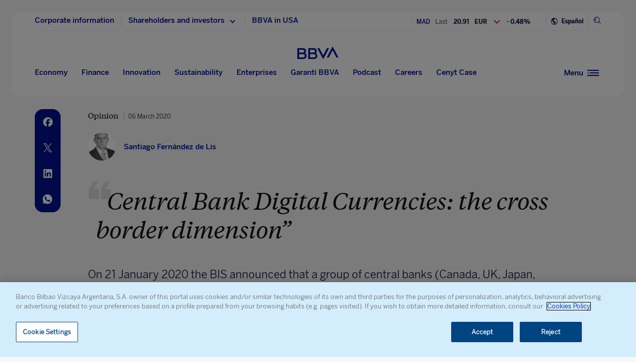

--- FILE ---
content_type: text/html; charset=utf-8
request_url: https://www.google.com/recaptcha/enterprise/anchor?ar=1&k=6LfOlw8sAAAAAH-t-BLYx_T0kwWuD0h4WeTX6EaK&co=aHR0cHM6Ly93d3cuYmJ2YS5jb206NDQz&hl=en&v=PoyoqOPhxBO7pBk68S4YbpHZ&size=invisible&anchor-ms=20000&execute-ms=30000&cb=culj1gqn5rdv
body_size: 48619
content:
<!DOCTYPE HTML><html dir="ltr" lang="en"><head><meta http-equiv="Content-Type" content="text/html; charset=UTF-8">
<meta http-equiv="X-UA-Compatible" content="IE=edge">
<title>reCAPTCHA</title>
<style type="text/css">
/* cyrillic-ext */
@font-face {
  font-family: 'Roboto';
  font-style: normal;
  font-weight: 400;
  font-stretch: 100%;
  src: url(//fonts.gstatic.com/s/roboto/v48/KFO7CnqEu92Fr1ME7kSn66aGLdTylUAMa3GUBHMdazTgWw.woff2) format('woff2');
  unicode-range: U+0460-052F, U+1C80-1C8A, U+20B4, U+2DE0-2DFF, U+A640-A69F, U+FE2E-FE2F;
}
/* cyrillic */
@font-face {
  font-family: 'Roboto';
  font-style: normal;
  font-weight: 400;
  font-stretch: 100%;
  src: url(//fonts.gstatic.com/s/roboto/v48/KFO7CnqEu92Fr1ME7kSn66aGLdTylUAMa3iUBHMdazTgWw.woff2) format('woff2');
  unicode-range: U+0301, U+0400-045F, U+0490-0491, U+04B0-04B1, U+2116;
}
/* greek-ext */
@font-face {
  font-family: 'Roboto';
  font-style: normal;
  font-weight: 400;
  font-stretch: 100%;
  src: url(//fonts.gstatic.com/s/roboto/v48/KFO7CnqEu92Fr1ME7kSn66aGLdTylUAMa3CUBHMdazTgWw.woff2) format('woff2');
  unicode-range: U+1F00-1FFF;
}
/* greek */
@font-face {
  font-family: 'Roboto';
  font-style: normal;
  font-weight: 400;
  font-stretch: 100%;
  src: url(//fonts.gstatic.com/s/roboto/v48/KFO7CnqEu92Fr1ME7kSn66aGLdTylUAMa3-UBHMdazTgWw.woff2) format('woff2');
  unicode-range: U+0370-0377, U+037A-037F, U+0384-038A, U+038C, U+038E-03A1, U+03A3-03FF;
}
/* math */
@font-face {
  font-family: 'Roboto';
  font-style: normal;
  font-weight: 400;
  font-stretch: 100%;
  src: url(//fonts.gstatic.com/s/roboto/v48/KFO7CnqEu92Fr1ME7kSn66aGLdTylUAMawCUBHMdazTgWw.woff2) format('woff2');
  unicode-range: U+0302-0303, U+0305, U+0307-0308, U+0310, U+0312, U+0315, U+031A, U+0326-0327, U+032C, U+032F-0330, U+0332-0333, U+0338, U+033A, U+0346, U+034D, U+0391-03A1, U+03A3-03A9, U+03B1-03C9, U+03D1, U+03D5-03D6, U+03F0-03F1, U+03F4-03F5, U+2016-2017, U+2034-2038, U+203C, U+2040, U+2043, U+2047, U+2050, U+2057, U+205F, U+2070-2071, U+2074-208E, U+2090-209C, U+20D0-20DC, U+20E1, U+20E5-20EF, U+2100-2112, U+2114-2115, U+2117-2121, U+2123-214F, U+2190, U+2192, U+2194-21AE, U+21B0-21E5, U+21F1-21F2, U+21F4-2211, U+2213-2214, U+2216-22FF, U+2308-230B, U+2310, U+2319, U+231C-2321, U+2336-237A, U+237C, U+2395, U+239B-23B7, U+23D0, U+23DC-23E1, U+2474-2475, U+25AF, U+25B3, U+25B7, U+25BD, U+25C1, U+25CA, U+25CC, U+25FB, U+266D-266F, U+27C0-27FF, U+2900-2AFF, U+2B0E-2B11, U+2B30-2B4C, U+2BFE, U+3030, U+FF5B, U+FF5D, U+1D400-1D7FF, U+1EE00-1EEFF;
}
/* symbols */
@font-face {
  font-family: 'Roboto';
  font-style: normal;
  font-weight: 400;
  font-stretch: 100%;
  src: url(//fonts.gstatic.com/s/roboto/v48/KFO7CnqEu92Fr1ME7kSn66aGLdTylUAMaxKUBHMdazTgWw.woff2) format('woff2');
  unicode-range: U+0001-000C, U+000E-001F, U+007F-009F, U+20DD-20E0, U+20E2-20E4, U+2150-218F, U+2190, U+2192, U+2194-2199, U+21AF, U+21E6-21F0, U+21F3, U+2218-2219, U+2299, U+22C4-22C6, U+2300-243F, U+2440-244A, U+2460-24FF, U+25A0-27BF, U+2800-28FF, U+2921-2922, U+2981, U+29BF, U+29EB, U+2B00-2BFF, U+4DC0-4DFF, U+FFF9-FFFB, U+10140-1018E, U+10190-1019C, U+101A0, U+101D0-101FD, U+102E0-102FB, U+10E60-10E7E, U+1D2C0-1D2D3, U+1D2E0-1D37F, U+1F000-1F0FF, U+1F100-1F1AD, U+1F1E6-1F1FF, U+1F30D-1F30F, U+1F315, U+1F31C, U+1F31E, U+1F320-1F32C, U+1F336, U+1F378, U+1F37D, U+1F382, U+1F393-1F39F, U+1F3A7-1F3A8, U+1F3AC-1F3AF, U+1F3C2, U+1F3C4-1F3C6, U+1F3CA-1F3CE, U+1F3D4-1F3E0, U+1F3ED, U+1F3F1-1F3F3, U+1F3F5-1F3F7, U+1F408, U+1F415, U+1F41F, U+1F426, U+1F43F, U+1F441-1F442, U+1F444, U+1F446-1F449, U+1F44C-1F44E, U+1F453, U+1F46A, U+1F47D, U+1F4A3, U+1F4B0, U+1F4B3, U+1F4B9, U+1F4BB, U+1F4BF, U+1F4C8-1F4CB, U+1F4D6, U+1F4DA, U+1F4DF, U+1F4E3-1F4E6, U+1F4EA-1F4ED, U+1F4F7, U+1F4F9-1F4FB, U+1F4FD-1F4FE, U+1F503, U+1F507-1F50B, U+1F50D, U+1F512-1F513, U+1F53E-1F54A, U+1F54F-1F5FA, U+1F610, U+1F650-1F67F, U+1F687, U+1F68D, U+1F691, U+1F694, U+1F698, U+1F6AD, U+1F6B2, U+1F6B9-1F6BA, U+1F6BC, U+1F6C6-1F6CF, U+1F6D3-1F6D7, U+1F6E0-1F6EA, U+1F6F0-1F6F3, U+1F6F7-1F6FC, U+1F700-1F7FF, U+1F800-1F80B, U+1F810-1F847, U+1F850-1F859, U+1F860-1F887, U+1F890-1F8AD, U+1F8B0-1F8BB, U+1F8C0-1F8C1, U+1F900-1F90B, U+1F93B, U+1F946, U+1F984, U+1F996, U+1F9E9, U+1FA00-1FA6F, U+1FA70-1FA7C, U+1FA80-1FA89, U+1FA8F-1FAC6, U+1FACE-1FADC, U+1FADF-1FAE9, U+1FAF0-1FAF8, U+1FB00-1FBFF;
}
/* vietnamese */
@font-face {
  font-family: 'Roboto';
  font-style: normal;
  font-weight: 400;
  font-stretch: 100%;
  src: url(//fonts.gstatic.com/s/roboto/v48/KFO7CnqEu92Fr1ME7kSn66aGLdTylUAMa3OUBHMdazTgWw.woff2) format('woff2');
  unicode-range: U+0102-0103, U+0110-0111, U+0128-0129, U+0168-0169, U+01A0-01A1, U+01AF-01B0, U+0300-0301, U+0303-0304, U+0308-0309, U+0323, U+0329, U+1EA0-1EF9, U+20AB;
}
/* latin-ext */
@font-face {
  font-family: 'Roboto';
  font-style: normal;
  font-weight: 400;
  font-stretch: 100%;
  src: url(//fonts.gstatic.com/s/roboto/v48/KFO7CnqEu92Fr1ME7kSn66aGLdTylUAMa3KUBHMdazTgWw.woff2) format('woff2');
  unicode-range: U+0100-02BA, U+02BD-02C5, U+02C7-02CC, U+02CE-02D7, U+02DD-02FF, U+0304, U+0308, U+0329, U+1D00-1DBF, U+1E00-1E9F, U+1EF2-1EFF, U+2020, U+20A0-20AB, U+20AD-20C0, U+2113, U+2C60-2C7F, U+A720-A7FF;
}
/* latin */
@font-face {
  font-family: 'Roboto';
  font-style: normal;
  font-weight: 400;
  font-stretch: 100%;
  src: url(//fonts.gstatic.com/s/roboto/v48/KFO7CnqEu92Fr1ME7kSn66aGLdTylUAMa3yUBHMdazQ.woff2) format('woff2');
  unicode-range: U+0000-00FF, U+0131, U+0152-0153, U+02BB-02BC, U+02C6, U+02DA, U+02DC, U+0304, U+0308, U+0329, U+2000-206F, U+20AC, U+2122, U+2191, U+2193, U+2212, U+2215, U+FEFF, U+FFFD;
}
/* cyrillic-ext */
@font-face {
  font-family: 'Roboto';
  font-style: normal;
  font-weight: 500;
  font-stretch: 100%;
  src: url(//fonts.gstatic.com/s/roboto/v48/KFO7CnqEu92Fr1ME7kSn66aGLdTylUAMa3GUBHMdazTgWw.woff2) format('woff2');
  unicode-range: U+0460-052F, U+1C80-1C8A, U+20B4, U+2DE0-2DFF, U+A640-A69F, U+FE2E-FE2F;
}
/* cyrillic */
@font-face {
  font-family: 'Roboto';
  font-style: normal;
  font-weight: 500;
  font-stretch: 100%;
  src: url(//fonts.gstatic.com/s/roboto/v48/KFO7CnqEu92Fr1ME7kSn66aGLdTylUAMa3iUBHMdazTgWw.woff2) format('woff2');
  unicode-range: U+0301, U+0400-045F, U+0490-0491, U+04B0-04B1, U+2116;
}
/* greek-ext */
@font-face {
  font-family: 'Roboto';
  font-style: normal;
  font-weight: 500;
  font-stretch: 100%;
  src: url(//fonts.gstatic.com/s/roboto/v48/KFO7CnqEu92Fr1ME7kSn66aGLdTylUAMa3CUBHMdazTgWw.woff2) format('woff2');
  unicode-range: U+1F00-1FFF;
}
/* greek */
@font-face {
  font-family: 'Roboto';
  font-style: normal;
  font-weight: 500;
  font-stretch: 100%;
  src: url(//fonts.gstatic.com/s/roboto/v48/KFO7CnqEu92Fr1ME7kSn66aGLdTylUAMa3-UBHMdazTgWw.woff2) format('woff2');
  unicode-range: U+0370-0377, U+037A-037F, U+0384-038A, U+038C, U+038E-03A1, U+03A3-03FF;
}
/* math */
@font-face {
  font-family: 'Roboto';
  font-style: normal;
  font-weight: 500;
  font-stretch: 100%;
  src: url(//fonts.gstatic.com/s/roboto/v48/KFO7CnqEu92Fr1ME7kSn66aGLdTylUAMawCUBHMdazTgWw.woff2) format('woff2');
  unicode-range: U+0302-0303, U+0305, U+0307-0308, U+0310, U+0312, U+0315, U+031A, U+0326-0327, U+032C, U+032F-0330, U+0332-0333, U+0338, U+033A, U+0346, U+034D, U+0391-03A1, U+03A3-03A9, U+03B1-03C9, U+03D1, U+03D5-03D6, U+03F0-03F1, U+03F4-03F5, U+2016-2017, U+2034-2038, U+203C, U+2040, U+2043, U+2047, U+2050, U+2057, U+205F, U+2070-2071, U+2074-208E, U+2090-209C, U+20D0-20DC, U+20E1, U+20E5-20EF, U+2100-2112, U+2114-2115, U+2117-2121, U+2123-214F, U+2190, U+2192, U+2194-21AE, U+21B0-21E5, U+21F1-21F2, U+21F4-2211, U+2213-2214, U+2216-22FF, U+2308-230B, U+2310, U+2319, U+231C-2321, U+2336-237A, U+237C, U+2395, U+239B-23B7, U+23D0, U+23DC-23E1, U+2474-2475, U+25AF, U+25B3, U+25B7, U+25BD, U+25C1, U+25CA, U+25CC, U+25FB, U+266D-266F, U+27C0-27FF, U+2900-2AFF, U+2B0E-2B11, U+2B30-2B4C, U+2BFE, U+3030, U+FF5B, U+FF5D, U+1D400-1D7FF, U+1EE00-1EEFF;
}
/* symbols */
@font-face {
  font-family: 'Roboto';
  font-style: normal;
  font-weight: 500;
  font-stretch: 100%;
  src: url(//fonts.gstatic.com/s/roboto/v48/KFO7CnqEu92Fr1ME7kSn66aGLdTylUAMaxKUBHMdazTgWw.woff2) format('woff2');
  unicode-range: U+0001-000C, U+000E-001F, U+007F-009F, U+20DD-20E0, U+20E2-20E4, U+2150-218F, U+2190, U+2192, U+2194-2199, U+21AF, U+21E6-21F0, U+21F3, U+2218-2219, U+2299, U+22C4-22C6, U+2300-243F, U+2440-244A, U+2460-24FF, U+25A0-27BF, U+2800-28FF, U+2921-2922, U+2981, U+29BF, U+29EB, U+2B00-2BFF, U+4DC0-4DFF, U+FFF9-FFFB, U+10140-1018E, U+10190-1019C, U+101A0, U+101D0-101FD, U+102E0-102FB, U+10E60-10E7E, U+1D2C0-1D2D3, U+1D2E0-1D37F, U+1F000-1F0FF, U+1F100-1F1AD, U+1F1E6-1F1FF, U+1F30D-1F30F, U+1F315, U+1F31C, U+1F31E, U+1F320-1F32C, U+1F336, U+1F378, U+1F37D, U+1F382, U+1F393-1F39F, U+1F3A7-1F3A8, U+1F3AC-1F3AF, U+1F3C2, U+1F3C4-1F3C6, U+1F3CA-1F3CE, U+1F3D4-1F3E0, U+1F3ED, U+1F3F1-1F3F3, U+1F3F5-1F3F7, U+1F408, U+1F415, U+1F41F, U+1F426, U+1F43F, U+1F441-1F442, U+1F444, U+1F446-1F449, U+1F44C-1F44E, U+1F453, U+1F46A, U+1F47D, U+1F4A3, U+1F4B0, U+1F4B3, U+1F4B9, U+1F4BB, U+1F4BF, U+1F4C8-1F4CB, U+1F4D6, U+1F4DA, U+1F4DF, U+1F4E3-1F4E6, U+1F4EA-1F4ED, U+1F4F7, U+1F4F9-1F4FB, U+1F4FD-1F4FE, U+1F503, U+1F507-1F50B, U+1F50D, U+1F512-1F513, U+1F53E-1F54A, U+1F54F-1F5FA, U+1F610, U+1F650-1F67F, U+1F687, U+1F68D, U+1F691, U+1F694, U+1F698, U+1F6AD, U+1F6B2, U+1F6B9-1F6BA, U+1F6BC, U+1F6C6-1F6CF, U+1F6D3-1F6D7, U+1F6E0-1F6EA, U+1F6F0-1F6F3, U+1F6F7-1F6FC, U+1F700-1F7FF, U+1F800-1F80B, U+1F810-1F847, U+1F850-1F859, U+1F860-1F887, U+1F890-1F8AD, U+1F8B0-1F8BB, U+1F8C0-1F8C1, U+1F900-1F90B, U+1F93B, U+1F946, U+1F984, U+1F996, U+1F9E9, U+1FA00-1FA6F, U+1FA70-1FA7C, U+1FA80-1FA89, U+1FA8F-1FAC6, U+1FACE-1FADC, U+1FADF-1FAE9, U+1FAF0-1FAF8, U+1FB00-1FBFF;
}
/* vietnamese */
@font-face {
  font-family: 'Roboto';
  font-style: normal;
  font-weight: 500;
  font-stretch: 100%;
  src: url(//fonts.gstatic.com/s/roboto/v48/KFO7CnqEu92Fr1ME7kSn66aGLdTylUAMa3OUBHMdazTgWw.woff2) format('woff2');
  unicode-range: U+0102-0103, U+0110-0111, U+0128-0129, U+0168-0169, U+01A0-01A1, U+01AF-01B0, U+0300-0301, U+0303-0304, U+0308-0309, U+0323, U+0329, U+1EA0-1EF9, U+20AB;
}
/* latin-ext */
@font-face {
  font-family: 'Roboto';
  font-style: normal;
  font-weight: 500;
  font-stretch: 100%;
  src: url(//fonts.gstatic.com/s/roboto/v48/KFO7CnqEu92Fr1ME7kSn66aGLdTylUAMa3KUBHMdazTgWw.woff2) format('woff2');
  unicode-range: U+0100-02BA, U+02BD-02C5, U+02C7-02CC, U+02CE-02D7, U+02DD-02FF, U+0304, U+0308, U+0329, U+1D00-1DBF, U+1E00-1E9F, U+1EF2-1EFF, U+2020, U+20A0-20AB, U+20AD-20C0, U+2113, U+2C60-2C7F, U+A720-A7FF;
}
/* latin */
@font-face {
  font-family: 'Roboto';
  font-style: normal;
  font-weight: 500;
  font-stretch: 100%;
  src: url(//fonts.gstatic.com/s/roboto/v48/KFO7CnqEu92Fr1ME7kSn66aGLdTylUAMa3yUBHMdazQ.woff2) format('woff2');
  unicode-range: U+0000-00FF, U+0131, U+0152-0153, U+02BB-02BC, U+02C6, U+02DA, U+02DC, U+0304, U+0308, U+0329, U+2000-206F, U+20AC, U+2122, U+2191, U+2193, U+2212, U+2215, U+FEFF, U+FFFD;
}
/* cyrillic-ext */
@font-face {
  font-family: 'Roboto';
  font-style: normal;
  font-weight: 900;
  font-stretch: 100%;
  src: url(//fonts.gstatic.com/s/roboto/v48/KFO7CnqEu92Fr1ME7kSn66aGLdTylUAMa3GUBHMdazTgWw.woff2) format('woff2');
  unicode-range: U+0460-052F, U+1C80-1C8A, U+20B4, U+2DE0-2DFF, U+A640-A69F, U+FE2E-FE2F;
}
/* cyrillic */
@font-face {
  font-family: 'Roboto';
  font-style: normal;
  font-weight: 900;
  font-stretch: 100%;
  src: url(//fonts.gstatic.com/s/roboto/v48/KFO7CnqEu92Fr1ME7kSn66aGLdTylUAMa3iUBHMdazTgWw.woff2) format('woff2');
  unicode-range: U+0301, U+0400-045F, U+0490-0491, U+04B0-04B1, U+2116;
}
/* greek-ext */
@font-face {
  font-family: 'Roboto';
  font-style: normal;
  font-weight: 900;
  font-stretch: 100%;
  src: url(//fonts.gstatic.com/s/roboto/v48/KFO7CnqEu92Fr1ME7kSn66aGLdTylUAMa3CUBHMdazTgWw.woff2) format('woff2');
  unicode-range: U+1F00-1FFF;
}
/* greek */
@font-face {
  font-family: 'Roboto';
  font-style: normal;
  font-weight: 900;
  font-stretch: 100%;
  src: url(//fonts.gstatic.com/s/roboto/v48/KFO7CnqEu92Fr1ME7kSn66aGLdTylUAMa3-UBHMdazTgWw.woff2) format('woff2');
  unicode-range: U+0370-0377, U+037A-037F, U+0384-038A, U+038C, U+038E-03A1, U+03A3-03FF;
}
/* math */
@font-face {
  font-family: 'Roboto';
  font-style: normal;
  font-weight: 900;
  font-stretch: 100%;
  src: url(//fonts.gstatic.com/s/roboto/v48/KFO7CnqEu92Fr1ME7kSn66aGLdTylUAMawCUBHMdazTgWw.woff2) format('woff2');
  unicode-range: U+0302-0303, U+0305, U+0307-0308, U+0310, U+0312, U+0315, U+031A, U+0326-0327, U+032C, U+032F-0330, U+0332-0333, U+0338, U+033A, U+0346, U+034D, U+0391-03A1, U+03A3-03A9, U+03B1-03C9, U+03D1, U+03D5-03D6, U+03F0-03F1, U+03F4-03F5, U+2016-2017, U+2034-2038, U+203C, U+2040, U+2043, U+2047, U+2050, U+2057, U+205F, U+2070-2071, U+2074-208E, U+2090-209C, U+20D0-20DC, U+20E1, U+20E5-20EF, U+2100-2112, U+2114-2115, U+2117-2121, U+2123-214F, U+2190, U+2192, U+2194-21AE, U+21B0-21E5, U+21F1-21F2, U+21F4-2211, U+2213-2214, U+2216-22FF, U+2308-230B, U+2310, U+2319, U+231C-2321, U+2336-237A, U+237C, U+2395, U+239B-23B7, U+23D0, U+23DC-23E1, U+2474-2475, U+25AF, U+25B3, U+25B7, U+25BD, U+25C1, U+25CA, U+25CC, U+25FB, U+266D-266F, U+27C0-27FF, U+2900-2AFF, U+2B0E-2B11, U+2B30-2B4C, U+2BFE, U+3030, U+FF5B, U+FF5D, U+1D400-1D7FF, U+1EE00-1EEFF;
}
/* symbols */
@font-face {
  font-family: 'Roboto';
  font-style: normal;
  font-weight: 900;
  font-stretch: 100%;
  src: url(//fonts.gstatic.com/s/roboto/v48/KFO7CnqEu92Fr1ME7kSn66aGLdTylUAMaxKUBHMdazTgWw.woff2) format('woff2');
  unicode-range: U+0001-000C, U+000E-001F, U+007F-009F, U+20DD-20E0, U+20E2-20E4, U+2150-218F, U+2190, U+2192, U+2194-2199, U+21AF, U+21E6-21F0, U+21F3, U+2218-2219, U+2299, U+22C4-22C6, U+2300-243F, U+2440-244A, U+2460-24FF, U+25A0-27BF, U+2800-28FF, U+2921-2922, U+2981, U+29BF, U+29EB, U+2B00-2BFF, U+4DC0-4DFF, U+FFF9-FFFB, U+10140-1018E, U+10190-1019C, U+101A0, U+101D0-101FD, U+102E0-102FB, U+10E60-10E7E, U+1D2C0-1D2D3, U+1D2E0-1D37F, U+1F000-1F0FF, U+1F100-1F1AD, U+1F1E6-1F1FF, U+1F30D-1F30F, U+1F315, U+1F31C, U+1F31E, U+1F320-1F32C, U+1F336, U+1F378, U+1F37D, U+1F382, U+1F393-1F39F, U+1F3A7-1F3A8, U+1F3AC-1F3AF, U+1F3C2, U+1F3C4-1F3C6, U+1F3CA-1F3CE, U+1F3D4-1F3E0, U+1F3ED, U+1F3F1-1F3F3, U+1F3F5-1F3F7, U+1F408, U+1F415, U+1F41F, U+1F426, U+1F43F, U+1F441-1F442, U+1F444, U+1F446-1F449, U+1F44C-1F44E, U+1F453, U+1F46A, U+1F47D, U+1F4A3, U+1F4B0, U+1F4B3, U+1F4B9, U+1F4BB, U+1F4BF, U+1F4C8-1F4CB, U+1F4D6, U+1F4DA, U+1F4DF, U+1F4E3-1F4E6, U+1F4EA-1F4ED, U+1F4F7, U+1F4F9-1F4FB, U+1F4FD-1F4FE, U+1F503, U+1F507-1F50B, U+1F50D, U+1F512-1F513, U+1F53E-1F54A, U+1F54F-1F5FA, U+1F610, U+1F650-1F67F, U+1F687, U+1F68D, U+1F691, U+1F694, U+1F698, U+1F6AD, U+1F6B2, U+1F6B9-1F6BA, U+1F6BC, U+1F6C6-1F6CF, U+1F6D3-1F6D7, U+1F6E0-1F6EA, U+1F6F0-1F6F3, U+1F6F7-1F6FC, U+1F700-1F7FF, U+1F800-1F80B, U+1F810-1F847, U+1F850-1F859, U+1F860-1F887, U+1F890-1F8AD, U+1F8B0-1F8BB, U+1F8C0-1F8C1, U+1F900-1F90B, U+1F93B, U+1F946, U+1F984, U+1F996, U+1F9E9, U+1FA00-1FA6F, U+1FA70-1FA7C, U+1FA80-1FA89, U+1FA8F-1FAC6, U+1FACE-1FADC, U+1FADF-1FAE9, U+1FAF0-1FAF8, U+1FB00-1FBFF;
}
/* vietnamese */
@font-face {
  font-family: 'Roboto';
  font-style: normal;
  font-weight: 900;
  font-stretch: 100%;
  src: url(//fonts.gstatic.com/s/roboto/v48/KFO7CnqEu92Fr1ME7kSn66aGLdTylUAMa3OUBHMdazTgWw.woff2) format('woff2');
  unicode-range: U+0102-0103, U+0110-0111, U+0128-0129, U+0168-0169, U+01A0-01A1, U+01AF-01B0, U+0300-0301, U+0303-0304, U+0308-0309, U+0323, U+0329, U+1EA0-1EF9, U+20AB;
}
/* latin-ext */
@font-face {
  font-family: 'Roboto';
  font-style: normal;
  font-weight: 900;
  font-stretch: 100%;
  src: url(//fonts.gstatic.com/s/roboto/v48/KFO7CnqEu92Fr1ME7kSn66aGLdTylUAMa3KUBHMdazTgWw.woff2) format('woff2');
  unicode-range: U+0100-02BA, U+02BD-02C5, U+02C7-02CC, U+02CE-02D7, U+02DD-02FF, U+0304, U+0308, U+0329, U+1D00-1DBF, U+1E00-1E9F, U+1EF2-1EFF, U+2020, U+20A0-20AB, U+20AD-20C0, U+2113, U+2C60-2C7F, U+A720-A7FF;
}
/* latin */
@font-face {
  font-family: 'Roboto';
  font-style: normal;
  font-weight: 900;
  font-stretch: 100%;
  src: url(//fonts.gstatic.com/s/roboto/v48/KFO7CnqEu92Fr1ME7kSn66aGLdTylUAMa3yUBHMdazQ.woff2) format('woff2');
  unicode-range: U+0000-00FF, U+0131, U+0152-0153, U+02BB-02BC, U+02C6, U+02DA, U+02DC, U+0304, U+0308, U+0329, U+2000-206F, U+20AC, U+2122, U+2191, U+2193, U+2212, U+2215, U+FEFF, U+FFFD;
}

</style>
<link rel="stylesheet" type="text/css" href="https://www.gstatic.com/recaptcha/releases/PoyoqOPhxBO7pBk68S4YbpHZ/styles__ltr.css">
<script nonce="QCLAEhyyaKiIaLCJ3U-ehA" type="text/javascript">window['__recaptcha_api'] = 'https://www.google.com/recaptcha/enterprise/';</script>
<script type="text/javascript" src="https://www.gstatic.com/recaptcha/releases/PoyoqOPhxBO7pBk68S4YbpHZ/recaptcha__en.js" nonce="QCLAEhyyaKiIaLCJ3U-ehA">
      
    </script></head>
<body><div id="rc-anchor-alert" class="rc-anchor-alert"></div>
<input type="hidden" id="recaptcha-token" value="[base64]">
<script type="text/javascript" nonce="QCLAEhyyaKiIaLCJ3U-ehA">
      recaptcha.anchor.Main.init("[\x22ainput\x22,[\x22bgdata\x22,\x22\x22,\[base64]/[base64]/[base64]/KE4oMTI0LHYsdi5HKSxMWihsLHYpKTpOKDEyNCx2LGwpLFYpLHYpLFQpKSxGKDE3MSx2KX0scjc9ZnVuY3Rpb24obCl7cmV0dXJuIGx9LEM9ZnVuY3Rpb24obCxWLHYpe04odixsLFYpLFZbYWtdPTI3OTZ9LG49ZnVuY3Rpb24obCxWKXtWLlg9KChWLlg/[base64]/[base64]/[base64]/[base64]/[base64]/[base64]/[base64]/[base64]/[base64]/[base64]/[base64]\\u003d\x22,\[base64]\x22,\x22ZmpJKMKgNMK4wosaDsOwPsONMMONw4TDjVzCmHzDhcKSwqrClsKKwplibMOOwrTDjVc+EinCiwYQw6U5wrYmwpjCgljCm8OHw43DnENLwqrCq8ONPS/CssO3w4xUwrvCkCt4w59DwowPw4pvw4/DjsOKUMO2wqw+wolHFcK8O8OGWCbCvWbDjsO7csK4fsKMwqtNw71eL8O7w7cowr5Mw5wJKMKAw7/Cm8OWR1s/w5UOwqzDp8O0I8Obw53Ck8KQwpd7wqHDlMK2w5LDv8OsGAckwrV/w5Y6GB5mw7JcKsOfPMOVwopcwodawr3Cg8Kewr8sDMKuwqHCvsKkP1rDvcKJXi9Aw6VRPk/[base64]/CkjUteMOiaMOFc8KFw4BFw6PDhxVkw4vDpcO4f8KGKMKBPcOvwqscWzDCo2fCnsK3YMOvJQvDvE80JB5Rwoogw5TDhsKnw6tdYcOOwrhew6fChAZvwqPDpCTDscOpBw1Pwp1mAU9jw6zCg2jDk8KeKcKeaDMnQ8O7wqPCkz/Cg8KaVMK0wqrCpFzDk3w8IsKTCHDCh8KMwr0OwqLDm1XDll9yw5NnfhfDsMKDDsO3w5nDmiVyaDV2T8KqZsK6EjvCrcOPEMKhw5RPacKXwo5fQsKfwp4BUVnDvcO2w6/CvcO/w7QTUxtEwqTDlk46W3zCpy0Vwr9rwrDDhU5kwqMlNTlUw7QqworDlcKzw6fDnSBVwro4GcKww5E7FsKSwpTCu8KiQMKyw6AhXkkKw6DDgsODax7DpMK8w55Yw53DnEIYwpJhccKtwp3Cu8K7KcKUMC/[base64]/XFpBw53DgMOfw7rCnGfDlcKgZUAcwrx7woPCrHHDiMOiw5PCrcKHwqbDrsK5wp41QMK8OVVewrEaVlBBw7gawpvCjsO/w4c2IcKndsOwLMK7EWXCo3PDnyUzw4bCjsOlShg9Y3rCnHJlF3jCpsKwd1/CoQzDs0/[base64]/DlVHDj8K6CMOSw5TCmwARwq7CjFLDogUnCGHDiT5ZwpswJsObw4gCw7N+wpYNw5Qiw4ARMsKvwrxQw63Cow0LJx7Co8KwfcOUCMOtw7cxFcObejHCinstwrXCu2jDgFZCw7QTw6UPXwIVHV/CnyzCncKLGMO+cUTDlsOcw5UwMiQPwqDDp8KPQH/[base64]/dmPDlibDkU/[base64]/[base64]/CiGEewoPDuEjCkcKXw47Cq2INw6PCnCw+wqvCmsOEwrTDg8K5MkbCvsKmGi0twr8GwpdxwrrDu0rCmjHDp1RuYcKJw70hU8KhwoQAUkLDhsOiPiZ/NcKhw6zDnV7CkW0xV3pbwpDDq8OOacOmwp9xwpVcw4UNw59PY8KSwrTDtMOsDgnDh8OJwrzCsMOIGXbCtsKPwoHCunPDgn3Dq8OcRgZ7d8KXw452w7nDrUXCg8ODDcKiSkDDuHfDpcKRPcOEdHQOw6c/UcOKwosjJsO4CDcEwoXCjsOqwoxcwrAhR0vDiGgIwoPDq8KwwqjDl8KjwqFkHibCvMKiAlgwwrnDqMK1LDcYD8OHw4/CgRfDrcO4ZWwgwpnCssKmJ8OEcVTDhsOzw6XDgcO7w4nDoWA5w5soUFB1w6VIdhIRQE7Dk8OyfGvCtGLCrXLDpsO4KEjDisKgETrCuC/CgmN2KcORw6vCl1HDtXYdQ0XDoknDpsKBwqEbFE1MTsOeX8KDw5TCncKUAiLDokfDvMKzH8O2wqjDvsKhe0LDmXbDrTtSwpvDtsOCPMOaICw9IT3CmsKoDMKBGMOdDyrCp8KbOcKbfR3DjyTDgcO/FsKYwoJVw5bDiMOIw5DDok8fAVnCrnJswp7DqcKrVcKHw5fDqzTDq8OdwrzDhcKIemHDlMKRf1wDwpNuJVHCvMOVw6XDuMOVNgBOw6w/w7TDvl9Rwp47elnCkBtnw4PCh1rDnRzDrsKjQz7CrsOiwqbDnsKHw4gkaRYlw5cqFsO2YcO6BlPCu8K8wovDssOkMMO6wrgnGMOnwoTClcKsw7hAEsKNQ8K3WxXDtcKSwqF9woJ7wpTCnEfCmMOcwrDCkhTDr8KFwrnDlsKnHcOUSWxsw7/DnRA8VcKJwp/DksOaw4fCj8KHccKFw4bDm8KaK8OJwq/DscKVwpbDgVNOKWcow4fCvDrDllQfw6ZBGz5BwrUnVMOAwpQBw5DDi8K6D8K/[base64]/CsgPCscKxw6XCiXx9GG0Gw4BDTBTCssKlUlJrGiJjw6oIwq3CisKnEG7CusOePDnDvcOEw5bDmAbDrsKZN8KNaMKnw7Rtwo4bwozCqS3CuyjDtsK2w6Q4RW9RYMK7wo7DowHDi8KkJ27DuVkaw4XCuMOPwqpDwrPCqMOPw7nDrR3DlncZYGHClQIwN8KRdMO/w5wXX8KsQ8OtJWwOw5/CjcKvTD/CjMOLwr4HFVfDm8Oxw4pxwpFwCsOvBsOPNSLDmQ5kL8KrwrbDkzUnDcObGMOZwrQGScOjwqJXPXAIwoUvEHnCksOrw5tHfg/DmGx9CR7DuCpaLsKBwr3ClVVmw5zDssOSwocIAMOSwr/[base64]/wrDCryzDq8OAw68EHsOyUMOYMMOOfsOnw54Bw4NawpIoDMOmwpnClsKcw7l+w7fDnsK/w5sMwooAwrJ6w5fDrwwVw7AcwrzCtsKiwrrCii3CtkHCpFbDuAzDvMOQwpzDu8K4wo5cDS40K2BFYF7Ciw7Dj8OOw43DjMOZcsKHw7ExFT/CkRYOY3TCmFhuZcKlKsK/DhrCqlbDjRLCl2rDjTXCmsOxMCUswrfCs8KsKX3Cm8OQNsOXw4giwqHDlcOPw47CsMOUw6bDh8OAOsKsTmXDiMKRfkwww6TCnC3ChMK+GMOnwo9Ywo7CoMODw7siwpzCj24PDMKdw50IFH4xSW5PaXAUeMO/w553UAfDoB3CsAo+KT/Cm8Onw6R0RG91woYJXWF8LhFdwrx7w5crwqUFwqDCmDjDiUHClk3CpTvDkUtiFBNFeGPCs0p9B8OTwprDqn/[base64]/Dn8KiRCVrYsODGB8jdsK3w6LDqDt5wrloflDCnmp1elHDg8OTwoPDgMKtBk7CrDBFIzTCr1TDrMOXNHPChWk5w77CsMKUwpHCvT/Dr05zw7bCjsO5w7wgw4XCmMKgWsO+BMOcw5zCkcOASgELHR/CmsOIHMKywpMRBcOzP1XDqcKiWsKIP0vClxPCscO0w4bCtFbCksKgN8O0w5bCoxwzVALCkRB1wprDmMOeOMOzZcKPQ8KpwqTDg1PCscOywoHCoMKtB2VOw5/Co8Ovw7bClAYfG8Oew6PDoEpvw7nDhcKuw5vDi8OVwpLDi8OFEcOlwovCrWfDrD/CghsWw6RUwqzCpWYFw4fDjcKRw4PCrQhAJ2knGMOLa8OnUMOyccONUwZgw5dow65tw4NQIWzCjzEOFsKnEMK2w7EcwqjDksKuSkDCkxMlw4E7wobCmRF4woRhwpM1H0nDjnpbOltowofDs8O5OMKVIm/DqsOVwrJ3w6TDucKbNsKnwr0lw7NMADEZwowBPGrCjw3ChSTDjkrDijXCg3lhwr7ChDfDtsKbw7zCsyLCi8ObVAdvwp9+w5Iewr7Dr8OZc3FjwrIrwrJzUMKOf8OcAMOyQ2Q2YMOoKmjDjcOPY8O3egNiw4jDoMO+w4XDoMO+IWUbwoUVNRXDqF/[base64]/[base64]/CyxywrQBwqfDtMKWw4PCk8O0wqFESsKEw5EBw5nDp8OewrxkRsO1ZDLDvcOgwrJsEsKxw6rCmsOaUcKFw45Rw7ZPw5hJwofDncKvw4U/w4bCqEXDi0oHw7XDvQfClSl9SkrDo2PDh8O6w7fCq2nCqMKow5XCuX3Ch8O/Z8Oqw7vClsOLSBR/w4rDmsO9XlrDrGR1w6nDlScqwok9C1nDugJkw50cNCjDuRvDiCnCtUNHJEIcNMOMw797CMKrPS3Dm8OLwr/Cq8ObXcOobcKLwr/CnnnCmMOTNnISw6XCrBDDmMKsT8ObAsOJwrbDisOePsK8w5zCtsOrQcOVwrbCmsKwwpbCo8OeACRaw43CnFnDqMK0w5tRMcKtw4oJQ8OwAMOtRCzCrcOMGcOzcsKuwo8eXsKAwobDuG5kwrgRAi0VF8OtSwzDsgAMJ8OFH8Otw47DsnTCmhvDsjoHw7/ChDo6wrfCvn1sAinCp8OYw7sGwpA2F2nDkkkDwo/DrWAzMj/DqsOowqHCgDliZ8Kdw7k8w5/CmcOHwpDDtMOKNMKzwrgWFMOCU8KEZcOmPXR1w7XCtcKgLcKnWkRjU8K0RxXDo8Kwwo4nejHCkArDihPDpcODw5/Dt1rCuhbCqsKVwoBnw6gCwrMjwpDDp8K6wrHDpWFDw4ptPVbDn8KOw5pOAX4BWj9pVUHDucKKSR4VBQdIX8OeK8OZMMK7bDHCv8OQLALDosOVIMOZw67DgQczLT4ewoANQ8O/[base64]/SH3CqRDCtcODWCUdw5XDgRc4Sg4tX3kXSDzDqgNjw7Nhwq9fcsKewo0rL8OdRMO/w5JFw58pfQNHw6PDt3Zjw4puXcOjw7AUwrzDtlDCkzAOecOXw5Biw6JTeMKXwqTDkmzDo1XDi8KEw4/CrH5DYSVdwo/Dgwo2wrHCtQTCmxHCvlU8w6J8J8KMw5IPwqJfwrgYAsK/wonCvMKyw4JceBnDh8O+BwEDJ8KvSsOgNi/DosO9NcKnGy98VcK3b1zCssOgwoDDtcOmJAnDlMOVw4bCg8KHGRxgwojCnEjCmGcQw484AMKmw7Qnw6ELUsKIwrvCvQjClCE8wonCtsKTKhzDkcKrw6UBIMK3NhbDpWrDk8Oaw7XDmSjChMK+QiTDjz3Cgzlxc8KUw40qw6o2w54kwpg5wpAYYy9UUQFUacK6wr/[base64]/CrV5Pw6fCvcK2VXB+VTLDlyLDlzQ/dD1ywo5hwpAKNsOYw43CvsKsQHADwoRRAhvCl8OYwoIDwqFiwqHCgHPCr8K/RR7CrjJXVMO/eA/DizBBRcKyw7o3FFVOY8Ocw7tmC8KEHMODEGVSFw3CjMOeeMOfTlHCr8KcPTfCiAzCkR0ow4/DtG8jXMOHwrDCvlteAG4Bw5nDtcKpbSkCZsO2HMKTwp3CuVfDsMK4PsOPw48BwpbCjMKkw73Do3jCmlDDhcOuw6/[base64]/Dq8KnaX3CiHjDuMOFFcO+w5ALwofCicOrwo/Dh8KaIcOSw7XCs0ElV8OdwqfCpMOXPn/[base64]/Di8KyGMK/PVjCtxXDhDY+c8KswqHCucO5w6NYw5cfLcKyw7tmOhbDiQ5bLcOnAcKATEkcw781ZsOHdMKGwqDCuMKwwqJxTx3CvMOuwoXCmBvDhh3DrMOMNMKJwqXDrEHDoHjDsUbCs1wewpU8ZMO4w7bCrMObw4oYwprDp8O9TRB0w4BVWsOlckx/w5otw4nCogdHclrDlBLDgMKxwrlIY8Kuw4EGw6AJwpvDnMKHLGBBwqbCtWwgKcKqJsKSYcOYwrPCvn4qSMKDwqbCv8OQHVByw4PCq8O1wrVdS8Opwp/[base64]/CpTIoDlRBwpTCs2/CrsKMU8ONwrgDAcK4HcKKwoHCkmE5SUwbHcK5w5UvwrhjwpZzw6TDnVnCmcOqw7Mww7LClV5Cw5cJLcORKV3Dv8Kqw73Dh1DChcO+wpnDpApBw586wotIwrYow4wHFsOAXmbDv17CrMONI3/[base64]/CohDDhT7CoBkkXk5ew6BswrbCm2XCrGbCqcOJwp8hw47Cj1wbSytAwq7DvmUEMWNiLznCl8Oiw4wfwqs9w4AeKsOVOcK1w4ZdwoU2X1rDkcOdw5h+w5TCkhsIwpsETsK4w5/[base64]/wo1rw6PDm1jCpcKsXsKxw4zDscK/w6rDlTBda3lww5VTecKdw7kpAyfDpjnCtMOrw4TDtMOnw5nCmMKyEnrDtsK0wpzCvV7CocOuLVrCn8OowozDoE/CqTovwoo9w6LCtsKVS3pDNUjCkcOEw6fCmsKzSMOKdsO6KsOpZMKFDsOYWAfCulFTP8KtwqbCmMKgwqLDn0QwKsK1wrTDsMOnXVkLw5HDpsK7FgPCplxbDyrCjAo3ccKafDfCqCQ/D3bCucOHBzXCrhpOwpRtMMK+WMKXw4rCosOlwpltw67CsD7CosOgwpPCq352wq/CssK1w4o5wrhFQMObw6oSXMO8SHFpw5LCvMKaw5lpwoRqwp/CtcOdZcOhMsOKEMKmDMK/[base64]/[base64]/DtAfCkV3CrSbDk3hnwo5owr7CpsOSwrwNw7Y/J8KbVC1EwrHDssO2w6PDlH17w48Tw4DCtMOEw5l1Z3fCmcK/csOyw7AMw6jCo8KnNcKtE2p9w6kpEQw1w7rDsBTDsiDCtMOuw7ESCWjDrsK3J8O/[base64]/wrMzHGA9wpN+PMOtwqE6AQHCkmzCqcKFw4BsFsK1EMOgw4HCrMKew7NkMsOFWMKyeMKUwqAERcOwMC8bPMOqGSnDj8Oaw4tcNsOkORXDksKOwoTDj8Kwwrt7WUV5DB4EwoHCvlgqw7UfOi7Dlw3Dv8KhYsOzw6/DsQtlYx3CgHzCl3TDrsONSMKuw7TDuTXDrS/DpMKJf18jc8O6LsKgTFkhClp/woXCvC1kw4jCo8OXwplLw7/[base64]/CmgvCs34awqZTCBkGw6zCq8KDw4nCjMK7fkrCrhNnwr9lw7EQXcKeTXLDskweWsO7HMK7w5rDrcKCclFrJMORHHV8w4/CkloyJGIJPn1QaBQ2b8OnKcKqwopSbsOsAMO6R8KeRMOITMOmFMOlacOWw6Y7w4YSbsO+wplaWx42InBCLsKVTzlmDXVVw5/Dj8Klw4U7w4h+w6Rtwo9fHlRdfWLCl8KBw4AiH2/DksO6AMKow5zDtsOee8KTezHDqUHCsQUpwpbCmcOZbQTCrcOZQsKyw5Erw7LDlg4LwpF2O2YWwo7Dq2DDscOlKMOew5XDhcOJw4TCohHCl8ODTcOKwqIpw7fDr8KMw5PCqcKjUsK/[base64]/CvwYqLMKdJMKNeEU5w5k1w47Di8OhP8O/wpEfNcOvJMOfHhJ1w5zCtMKWNcOaM8KsWcKMbcOae8OoOHAJZsOcwokwwqrCocKywrEUfTfCr8KJw7XCsi8JS1dvwqDCpUgRwqXDu0DDuMKJwrc/[base64]/DuhjChcKPwpTDoXvDhWJsacKdwrvCjwLDqWXDo0d7w4wLwqDDgMK2wpbDsnwOUcO0w4jDs8KMVcOzw5bDi8Kkw4fDiCJ+w4Jpw7B0wqlEwq/DsW41woIsJX/DmsOYMm7DrGzDhsO4AsOkw7Bbw6c4OMOlwoDDlMONOFvCtiIVHzzDrAdSwqI6w6XDnGk5PX/CnEAADsK+EWVIw555PBtcwobDvMKHKktewqN0w4Niw5wmH8OLSMOfw5bCpMKhwrPDq8Ofw7pJwqfCgjxAwoDDmgTDpMKRGzXDl3DDusONPMKwFAwbw5Ysw6pSAU/[base64]/DoyzCiQlBDsO8w60HwqTChCjDhXLCgRfDr3zCnBXDocKcfcKybX0Vw4YiRBN7w4N2w6YtJMOSKxMxMF0zJ2gSwrTCrTfDihzDh8ONw6cywqQ6w7rDuMKsw69JZ8KKwqzDnsOMPQTCgUnDoMKsw6Ifwq8Uw78MCWbCiVNVw74wXDbCqcO7PsO3RU/CmEseB8KFwrIVa0ECPcO7w6rCoSQtwqbDtcKHw7PDoMOjAEF2e8KWwq7CksOfWgbCp8OlwrTCnDnDusKvwp3ChsOzw69ubzDDocK9G8KjDWHCj8OcwrHCsB0Uwq/[base64]/[base64]/[base64]/AgLDlGd4PMOFwp91DATCsjZTw5d9w6bCn8OVw4N7X0zCphrCmwoiw6vDrzkAwpHDnABHwq/CillKwpXChDVZw7Erw50Fw7oew618wrdjccK0wq/[base64]/[base64]/Cuwx/w79sam3Doj7Cg3FBCcOfw47DjcKVw6YxHnjDlMOQwpzCsMOhF8O0RMOwcsKZw6/[base64]/Dj8ORwofDp8K8TGMywoTDjBomOxfDo8KTCMO/w6nCisOkw70UwpfCqsKyw6zDnMKLEHvCkgtAw5HCsyTCp0DDm8Oqw54XSMOSZcKdMXTCrCoUw6fCucOJwpJew6fDvcK+wp/Duk8/J8OkwqPCkMK6w71iVcKif13Ck8O8DzzDm8KuW8KkQh1QaXN4w7JiXnp2Z8OPQ8Kvw5rCgMKFw4YLZcKPV8OuTiVNJcORw4vDq0XDggHClFzChk9EEsKiecOWw6B5w5IawrJoJR7CmsKjRxbDgMKqcsKdw7hJw6pJCcKRw7nCnsOwwo/CkCXDkMKXw4LCk8KdXkLDr1wZdsOLwpfDsMKXwrxFFQobfBvCkQVgwo/CgWwtw5LCksOJw5rCo8Ogwo/DrU/DvMOWw5/[base64]/w4pmfRTDsG0Ew5DDuMKkWHlyQcKzA8K5GwhRw7XDuVJ9QklvB8KpwrjDsREiw7Z4w6NtO0vDiQjCnsKYMMO+wqvDk8ODwpLChcOGN0LCicK0TS/DmcOvwqxxwrbDu8KVwqdUSsOFwoJIwrkKwoLCjH47w6d3QMOpwp4YPMOCwqPCvMOYw5Ysw7jDlsONfcKsw4RQwrvDpS0GEMOqw4Aww6vCu3rCiULCsTkPw6lTRF7Cr17Dsy4RwrrDvcOvaSV8w7NmN0TCmsOpw5/CmRjDlibDozHDrcOswqFTw55Mw5zCs17Ci8KnVMK/w4EySHNyw6E1w7p+VVZZTcKzw4cNwq7CvXIJwoLCvD3CqwnCvDJ+wpPDvMOnw7/CrCJhwqhcw4MyJMObw7/DkMOawrzCl8O/a18dw6DCt8KQYh/DtMONw7cXw4jDoMKSw6JYUG7Ci8KUZjXDu8Krw7QhKg17wqxbDsOYw7nCjcOqLXEewrEvUsOXwrMuBwtmw5Y8Z0HDisKBYwPDvko2N8O3wq7CqMOjw6/[base64]/ChWDClcO4OFXDhMO/[base64]/CnMO6wqohSsO6woEhesOFTMOvMMOKGwN0w6o2wrdvw5rDj1nDlxDCmcOBwpLCnMK4NMKJw7fCtxnDjMOfRMOaU0dvGztEA8Kfwp/DnBgsw5fCvXrChCHCgwNTwpnDocKfw4VxPlcJw4DCiHnDusKDOG4bw4dgRcKxw5c2wqZ/w7vDmGXDjkt6w7UuwqMfw6HDh8OSwqPDp8Kxw7IrGcKxw6jChw7DtMONcX/Cs3fDscOBOQHCtcKJeH/CnsOdwrI1TgpIwqjCrEBsT8OSVcO3wq/ChBDCu8KTWMOqwpvDvghiBhXCnwrDqMKYwrFtwqXCicK1wrPDsSPDnsKdw5vCqjQuwqPCpivDrMKIHhIMPgLClcO8ZT/DmMKhwpICw63CrGIkw5ovw6DCvynCksOfw7jCi8OpJ8OYIMOeL8KGLMKIw6JZRsOdw6/Dt0tZf8OoMcOeZsOoEcOrLQLCuMKWwo8leUPCjn3DnsOTw6PChBoWwqJSwpzDjxnCgCRhwrvDusKbw4nDkFkmw4x5DMKeasOHw4VAbMOWb04nw63DnCDCkMKYw5QJdsKGfgAUwpkAwoIhPS3DsHAWw7IDw6pGworChG/CmCxew4fDjiNgKk3Cj2lkw7HCmQzDhmjDoMKNaDQfwo7CrQPDlB3Dg8Khw63CqsK2w7NywoVyCCbDlU9Iw5TChsKnKMKgwqHCmMKnwpMpCcOgQ8K8wrRrwpgASToBejvDqMOWw7/Duw/CoHTDlnXCjXcqXAIRR1vDrsKWc297w63CgsKsw6VLYcKtw7FkSCzDv08Cw5/CtsO3w5LDmkcpQxnCo3NbwpNQacOswrfDkCDDvsKIwrInwpAiwrw1w7gswp3DhMORw4PCsMOMHcKow7hlw6rCsH0YT8KgXcK/w5LCsMO+wrfCg8KAO8K8w47Cn3REwrlYwoR2XRDDrn7CgBp/czgGw4xUY8O6MMKqw6xGEMOQDMObeVkuw7PCrMKdw7jDj1TDkRLDlGwBw4tRwp9pwrPCgTFawo7Clg4qAMKbwqBIwo7Cq8KHw4opwow5KMKrX1XDnGFXJsKnFRg/[base64]/CpsKgRXgZwpTDjsOUw74aAsO/[base64]/CizdXLcKhOSFuVsKEw5rDgMOYw5/Cn2QxQMOhKcK+A8KHw78JdcODMMKfw7rCiFzCucOWwplAwrnCgBcmJUvCosOQwoFwOGY6w5pgw7s2TMKNwoXCumoIw7c9MA7Dr8KNw7NTw7/Dk8KZTcKpXgVYCAtPU8KQwq/ChsK2aTJJw404w5LDhMOCw5Evw7bDlWcGw7bCrn/CoRTCucOyw7hSw6LDisKawrVbw57Dq8OxwqvDgsKvXsOmGUXDs1cJwqzCmsKbwoR9wr/[base64]/CpH9wO8KuWAnCisOxLwbDssKZwr/DuMKUFcKawq3DkkXChsO2w6fDihvDokTCnsKeOMKdw5ghZz54wq0MLzUUwonCn8K/[base64]/wpLDnsOuWxjCn8KKc8O/w4tnwoXCnsK8wrF6YMOaa8KcwpEBwpvCo8KgQFjDssKmw7jDo20GwqUFW8OvwrAyVnXDk8K8IGp/wpbCt3howpvDuHbCq0rDjgzCq3pHwovDh8OfwojCksOyw7glYcOOO8O2X8KSSG3CosKCOQFtwqHDs19OwqM2ICEzHk07w7zCksOMwqPDusK0w7Nlw5oRPiAwwp5WRBPCjMOgw5XDgsKewqfDrQnDrVhxw7TClcOrKsOOTA/DuWvDp07CnMK3WFwcSmvCiHrDrsKyw4d4SCJvw5XDriBeTELCrnXDkx0hbxTCvMO7acOZQBxzwqsxSsKHwqQHCFw/RsOqw5/CiMKTDVZxw6TDusO3YVAICsO2NMOKNQ/[base64]/[base64]/CmQjDh0pjwokPVHXCsEvDoMK9w6hAW143w4HDrsKvw5/CtsOdGz8awpkSwpFHXCZ8S8KXCDnDsMOpw5HChMKBwp/[base64]/SQPCsh1TwqRlw6MKOcONTsOPwq86w6hmw79SwqBXf1XCtyfCizzCv2Z9w4/DrsKGQ8Ofw5jDuMKfwrrDqMKewoLDt8Kww4/Dv8OaTEpRexciwovCuC9IL8KoP8OmJMK9wp4SwqbDuH1+wq4QwoVAwpFrR1klw4lQbHgoEcOBK8OjD2Qsw6XDrMOPw77Drk9MWcOmZxfDtcOwEsKfXHPCoMO9wqoKNsOlYMK3wrgKZsOKVcK/w6ltw5pdwqvCjsOVwrTCvWrDscKtw5cvAcK7DcOeb8OMTTrDg8OWalZVLThaw5ZBwq3Ds8OEwqgkwoTCuR4iw5bClcO+wozClMOsw7rDncOzJ8KgDsOrQkMeD8OHH8ODHsK6w7gswq9eYSEsaMKjw5gsaMOvw6DDpsKOw7gNJRfCvsOKC8Orwo/[base64]/wrnCth46LVHDq8KbIcKnwqEfXHnCp8KCFyc5wokAJx4ESU84wozDocK/woRiw5vCkMO5Q8KYIMKgDnDDosKxJMKeH8O3w58jBSHCncK4OMO1KsOrwqQLDmolwo/DigomEcOXw7PDkMK/wrssw7PCkgk9MxhJccK/MsKzwrk0wpFQSsKKQG9wwq/[base64]/CpXTCoWACacK5E8O8S8OvVMOdTMOBYsKxw7TCsjvDkHLDoMKJS07Cq3PCq8KUXMO4wrjDiMO+wrJFwrbCrj4TG1PCnMKpw7TDpzPDusKWwpkwKsOAMsKwbcKaw7s0wp7CjGbCq3/[base64]/Cq8Orw57Dm0nDncOmwpzDvXDCqMKyEcOlEwDCvGnCrVXCssKRM0JNw4/CqcOJw6lMZh5Dwo3DlXbDnsKCWQvCu8OCw4vDpsKawqrCiMKqwr0Uw6HChGrCmwXCgQ7DqsOxDBfCkcK6CMOcFMKiGlZrw4TCrkDDnVEuw4LCl8OdwrpQKsKAGC9xIsKDw5o1wqDCqcOUHMKpYDd+wofDm0jDtlgYOjjDjsOowp58w4NwwpzDnyrDs8O+PMO/woJ2bMKnP8Krw6bCpmgzIMOFbELCuQnDrDI0W8O3w6jDq0IveMKCw79BKMOaSjPCv8KaGcO3T8OgExDCrsOkHcK8KnpKSDTDg8OWD8K7wpdqSU14w7gcW8Kmw6rDuMOoNcOcw7Jcag/DiUjChl1cC8KlI8O9w67Dt2HDgsKXF8O4KEnCocKZJWEQIhDCnTfCmMOEw7HDrQ7Dv2V8w49aYkUrKkQ1f8K1w7PDkinCoAPDrMOwwrg+wqJLwrAHOMK9K8O5wrh4PRdOehTDvAkDfMOTw5F/w6rDtcK6X8K5wo3DhMOWwoXDj8KoAsKPwrENd8OHwqLDucO3woTCrcK6w5cCUcOdQ8KRw6rClsKZw593wrrDpsOZfAwKORB7w5JRTiEgwqkqwqpXTW/[base64]/[base64]/Do0EXwp4LwrzDpMO3W8Khw7LCrgk/w6xtGSo5w7HDu8KlwrrDksKwXFfCuz/[base64]/w4o3wrnCgcKiR8OmAsOpMS/DscOPw75nw6A+w404HAPDoDHCgHUrYsOOMSvDpMOVbcOEcG7DhMKYGsOgWF3DgMObegTCrSfDg8O+VMKQFz/DvMKyO21UWi55UMOmMiQIw4J1RMKrw4Jvw4/CulgzwqnCrMKsw6fDssOeO8KBdAISPA8nWRHDvsOHGXhXEMKRKkPDqsKww7nDqEw9w6/CjMOSZC0EwpQ8PsKVU8K3ax/CvMK+woEdFRrDh8OoFcKQwoghw5XDvDDCoRHDtABSw6I3wqrCicO6wp4/[base64]/DvMKRFMKhHMO6ScKzYsO/[base64]/w4JpAMKjwplacsORwo8Tw5hpfsKZw59nw5rDjlJewoLDoMKuc2nDqAxhLDnCo8OMbcOJw5vCr8KbwpYrEWLDisO2w67Cv8KZUcOrAkvCs31rw6Ayw5zCkcOOwo/CusKTU8Kbw65swqURwobCv8OWVERuTUhawpBDwqcDwq7Cr8K0w53DlyPDjW/Dt8K3VwHCicK+bcOgU8KlasOpTDTDu8Oewqw/w4TCh3NhBivChsOXw4MsSMKWQnfDkBrDuX9vwpchEnNowp4/PMO4ClzDrSjCo8OjwqpRwqVowqfCgFHDmsOzwotHwrcPwqhvwq1pYTjCnMO8wokzIcOiWcK5w5txZi9OKxQnCcKvw4cYw6DChHFLwpPCnV47ZsKvJcKicMKeTsOiw4d6LMORw6g3wpDDpxRlwq8rE8Kww5U9BjkKw6Y/c0vCjjUFwrtVC8KJw7LCjMKaQElAw4oADBfDvT3DicKmw6Abwrh6w53DimDCssO3w4bDrsO/[base64]/w795b8OwXivCucONw4DDucOjQUDCt8OWwp5XwptyFgF1GcOjchNtwrXDvMKhQCkvQFVzOMK4dsObDwnClTwwYsKyI8O+TVsnw4fDicK5dcO8w6ZqbkzDh2x7bW7DtcOUw6rDqAzCtT/[base64]/CmFXDqVbDv8OEwoZhe03Cr8K9wrDCmcKXwo3Cq8KPwqRnUsKFYgsqwpHDiMOJXxrDrX1RbsO1Pk3Dg8OLwoNiF8K+w75Gw57Dn8OEJhYrwpnCuMKmOhgSw5rDljTDgUDDssOGM8OoIC9Jw7XDvAbDjDbDqy8kw6kOPsOQwprChyJIwog5woctYsKowrgnIXnDkC/DncOlwrVQFcOOw4FDw6k7woI8w58Jwrc6w5DDjsKyF1nDiF4mw6drw6LDpQTDu2pQw4Ufwr5xw7kAwoDDgRd+Y8KcAMKsw7rCq8OiwrZrwpnDtMK2w5DDmH50wqMWw4nCsALCpm7CkVPCjm/DkMO0w7fDpcO7fVB/w6sdwrvDi23CpsKGwrbDgzljIl3DgsO9Rn0aKcKMeAIhwobDvw/CmsKGD23Dv8OjKsOMw43ClcO9w6nDmMK+wq/[base64]/[base64]/[base64]/Ch8OgFFxdf8KzPX04wqk3asK2c8O2I8KtwpAgwpvDtMKPw6QAw6p9d8OVw5DCgEvCszMiw4HDmMO/[base64]/f8KgwqBpw5PDjXgEWsKhEFRUGMOMYkTCpWjCscONQyDDrBwdwp9ReDIyw5XDpBbCsRZ2IkwKw5vCjzVLwo0kw5Jww5Q9C8KAw4/DlyXDrMOKw5fDg8O5w75xfcOCwo0ywqQlwo4NYMOBGsOyw6zDhcKCw7TDnWnCmcO0w4bCusKUw4p0Q0UNwp3CkFPDtcKheUd2f8KsTglNw4XDsMO2w53Cj2lbwoNmw5NvwpvDvcKjB1Ifw6HDisOtfMO4w4xbBhjCrcO2SDAcw7FkS8KIwr/DmRXDkkrCl8OkHlbDosORw5/[base64]/Y8OdalLCtMOJw6c6wocKwrJbDhfDqR3DnsOPw7bCv3Yqw6/CpQVbw6LDkRjClh0gNxzDrcKiw6rDt8KQwqB8w5XDlw/DkMOHw6vCt2LCigDCqMOsWzNGMMO1wrdBwojDlEVAw7NVwrZhMcOnw5MwTCvDn8KSwqx8wqwReMOYAsKjwpJTwogdw4oGw7fCkRDDlsOAT2vDphF9w5LDp8Oow6JcGTrDjMKkw6VXwr53BB/[base64]/BEo5YMKoDiM2XC8zwoHCtsO7M8O7woEGfzzCpyPCtMK/TEQwwpoiRsOUCwfDo8OrU0dawpPDsMKBfGxzNMKVwqFXLAIiB8K4QW3Cp07DlA19RGbCviclw4powq8lLDkOQgrClsO9wq1re8ODIBhrHMKmZUx9wrhPwrPCkWlDcHLDix/Do8KdJsKOwpvClntyRcOzwphOUsKdHyvDpStPNmwEeWzDqsO1wobCpcKqwpbCucOCBMK5AW89w4PDgGNXwqEjHMK8ZXfCsMKpwpDChsO8w7PDvMOIN8OPAcO0wprCqijCrMOGw4hSeXlhwo7Dm8OSRMOWPMK3EcK/wqo3HUAZHiVCTRnDmQ/DnV7CoMKKwq3DjUfDg8ORX8OQZ8KuBQwcw6kJWgAVw5FMwrPCkcOjwq5yUn/DhMOnworCoXjDqcOywrxMZ8O9wp5lBsOaRDDCpxF0wqZ6U1rDnRDClyLCksOFNMKZJXrDpMKlwpDDgE9/[base64]/DrBfDj8OSI8O4CgRrWH3ChhnCk8Otw6PCtzTCiMK/DMKTw50ow4PDmsOzw7BDUcKnRsORw4TCqnZ0IwfCnwXCvHPCgsK0aMORci98w4YqJkzDu8OcE8K0wrd2w7pTw5NHwo/CjsKTw4rConwQLHrDsMORw7PDpMO/[base64]/Du8OIwqjCgxfCusOpLVBrTXRBwrDDvjfDk8KRT8O5BsK6wobCkcOuSMKnw4nCggrDpcOfbcOKEBvDuEozwq1/woddFsOkw6TClxwiwpd7SClwwrXCim/[base64]/GmIdw4TCtDnDicOhDSbCvsK1CnM3w71Rwo9Ewq0Ww4A0W8OoIBzDn8OCEMKfdi9Cw4zCiAnCjMK+w4p/w5JYd8Oxw60zw5tIwonCpsOKwqMCTSB/w7/ClsOiU8KbZC/CsTFJwqTCssKkw7YFITh3w73DiMONcx5ywo3DvsKBc8OIw6bCgG9wJlzCrcOJLMK6w7PDh3vCksOVwqLDisOrRl0iYMKYwp11wp/CtsKCw7zClTrDjcK6wpM+d8OfwrZ/[base64]\\u003d\x22],null,[\x22conf\x22,null,\x226LfOlw8sAAAAAH-t-BLYx_T0kwWuD0h4WeTX6EaK\x22,0,null,null,null,1,[21,125,63,73,95,87,41,43,42,83,102,105,109,121],[1017145,652],0,null,null,null,null,0,null,0,null,700,1,null,0,\x22CvYBEg8I8ajhFRgAOgZUOU5CNWISDwjmjuIVGAA6BlFCb29IYxIPCPeI5jcYADoGb2lsZURkEg8I8M3jFRgBOgZmSVZJaGISDwjiyqA3GAE6BmdMTkNIYxIPCN6/tzcYADoGZWF6dTZkEg8I2NKBMhgAOgZBcTc3dmYSDgi45ZQyGAE6BVFCT0QwEg8I0tuVNxgAOgZmZmFXQWUSDwiV2JQyGAA6BlBxNjBuZBIPCMXziDcYADoGYVhvaWFjEg8IjcqGMhgBOgZPd040dGYSDgiK/Yg3GAA6BU1mSUk0GhkIAxIVHRTwl+M3Dv++pQYZxJ0JGZzijAIZ\x22,0,0,null,null,1,null,0,0,null,null,null,0],\x22https://www.bbva.com:443\x22,null,[3,1,1],null,null,null,1,3600,[\x22https://www.google.com/intl/en/policies/privacy/\x22,\x22https://www.google.com/intl/en/policies/terms/\x22],\x225r0OkRn274xQDg+uy6YGOxTdp7ICtSqWKEZv2Fogquw\\u003d\x22,1,0,null,1,1768543352209,0,0,[212],null,[66,80,238,242,251],\x22RC-OdSe1LGGnu9vCA\x22,null,null,null,null,null,\x220dAFcWeA4jrQuCw8DTQzgn6hXFtParzB2PAY-woQtM8OmQy3pfFuSOGJSDnKAgj0QcQyZdUyJsQV9zSSLH891q1wfSUkkfvqbTKA\x22,1768626152186]");
    </script></body></html>

--- FILE ---
content_type: text/html; charset=utf-8
request_url: https://tools.eurolandir.com/tools/ticker/Scrolling/GetInstrumentData/?sid=0.06537213343275061&instrumentID=17684&lang=en-GB&decimalMarket=.&thousandGroupMarker=%2C&timeZone=W.%20Europe%20Standard%20Time&defaultNumberFormat=%23%2C%23%230&companycode=es-boy&getCleanData=false&IsCard=false&PeriodJumpValue=0&CurrencyConvert=&v=v2.1
body_size: 156
content:
{"e":0,"Values":[{"name":"last","Formats":[{"format":"0_#,##0.00","value":"24.09","rawValue":24.0900000000}]},{"changeIndicator":-1,"name":"changePer","Formats":[{"format":"0_+ #,##0.00\\%;- #,##0.00\\%;#,##0.00\\%","value":"- 1.55%","rawValue":-1.5529}]}],"ExtraData":[{"Key":"open","Value":24.1900000000},{"Key":"prevClose","Value":24.4700000000}]}

--- FILE ---
content_type: text/html; charset=utf-8
request_url: https://tools.eurolandir.com/tools/ticker/Scrolling/GetInstrumentData/?sid=0.4933106906235434&instrumentID=60127&lang=en-GB&decimalMarket=.&thousandGroupMarker=%2C&timeZone=W.%20Europe%20Standard%20Time&defaultNumberFormat=%23%2C%23%230&companycode=es-boy&getCleanData=false&IsCard=false&PeriodJumpValue=0&CurrencyConvert=&v=v2.1
body_size: 152
content:
{"e":0,"Values":[{"name":"last","Formats":[{"format":"0_#,##0.00","value":"20.91","rawValue":20.9100000000}]},{"changeIndicator":-1,"name":"changePer","Formats":[{"format":"0_+ #,##0.00\\%;- #,##0.00\\%;#,##0.00\\%","value":"- 0.48%","rawValue":-0.4760}]}],"ExtraData":[{"Key":"open","Value":21.0800000000},{"Key":"prevClose","Value":21.0100000000}]}

--- FILE ---
content_type: text/css
request_url: https://www.bbva.com/wp-content/themes/coronita-bbvacom/assets/css/print/print-opinion.css
body_size: -66
content:
.detContOpinion i:before{opacity: 0.7 !important; color: #d3d3d3 !important;}